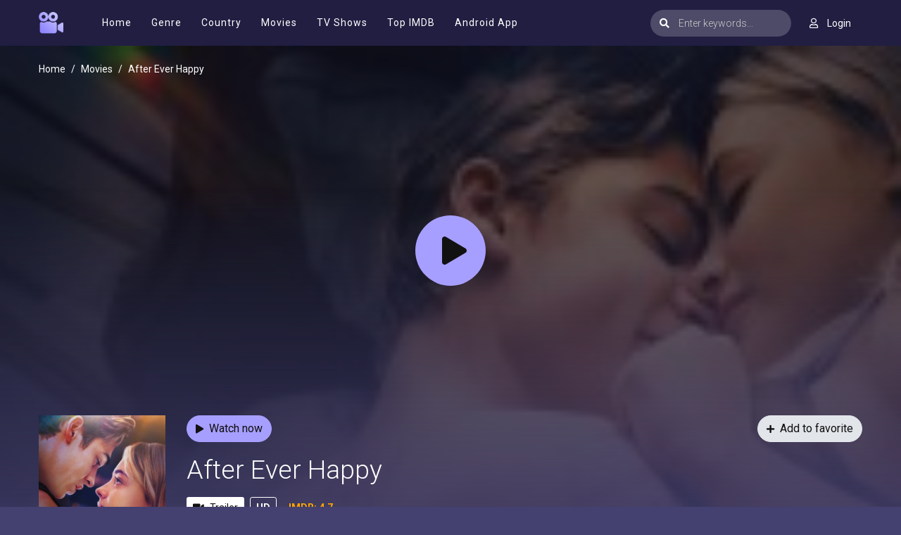

--- FILE ---
content_type: text/html; charset=utf-8
request_url: https://www.google.com/recaptcha/api2/anchor?ar=1&k=6Lcg5_EdAAAAAEa2ScxgljRpLkIt8yixSBJWdRPE&co=aHR0cHM6Ly9tb3ZpZXNqb3kucGx1czo0NDM.&hl=en&v=PoyoqOPhxBO7pBk68S4YbpHZ&size=invisible&anchor-ms=20000&execute-ms=30000&cb=pgrdyfwr84gy
body_size: 49794
content:
<!DOCTYPE HTML><html dir="ltr" lang="en"><head><meta http-equiv="Content-Type" content="text/html; charset=UTF-8">
<meta http-equiv="X-UA-Compatible" content="IE=edge">
<title>reCAPTCHA</title>
<style type="text/css">
/* cyrillic-ext */
@font-face {
  font-family: 'Roboto';
  font-style: normal;
  font-weight: 400;
  font-stretch: 100%;
  src: url(//fonts.gstatic.com/s/roboto/v48/KFO7CnqEu92Fr1ME7kSn66aGLdTylUAMa3GUBHMdazTgWw.woff2) format('woff2');
  unicode-range: U+0460-052F, U+1C80-1C8A, U+20B4, U+2DE0-2DFF, U+A640-A69F, U+FE2E-FE2F;
}
/* cyrillic */
@font-face {
  font-family: 'Roboto';
  font-style: normal;
  font-weight: 400;
  font-stretch: 100%;
  src: url(//fonts.gstatic.com/s/roboto/v48/KFO7CnqEu92Fr1ME7kSn66aGLdTylUAMa3iUBHMdazTgWw.woff2) format('woff2');
  unicode-range: U+0301, U+0400-045F, U+0490-0491, U+04B0-04B1, U+2116;
}
/* greek-ext */
@font-face {
  font-family: 'Roboto';
  font-style: normal;
  font-weight: 400;
  font-stretch: 100%;
  src: url(//fonts.gstatic.com/s/roboto/v48/KFO7CnqEu92Fr1ME7kSn66aGLdTylUAMa3CUBHMdazTgWw.woff2) format('woff2');
  unicode-range: U+1F00-1FFF;
}
/* greek */
@font-face {
  font-family: 'Roboto';
  font-style: normal;
  font-weight: 400;
  font-stretch: 100%;
  src: url(//fonts.gstatic.com/s/roboto/v48/KFO7CnqEu92Fr1ME7kSn66aGLdTylUAMa3-UBHMdazTgWw.woff2) format('woff2');
  unicode-range: U+0370-0377, U+037A-037F, U+0384-038A, U+038C, U+038E-03A1, U+03A3-03FF;
}
/* math */
@font-face {
  font-family: 'Roboto';
  font-style: normal;
  font-weight: 400;
  font-stretch: 100%;
  src: url(//fonts.gstatic.com/s/roboto/v48/KFO7CnqEu92Fr1ME7kSn66aGLdTylUAMawCUBHMdazTgWw.woff2) format('woff2');
  unicode-range: U+0302-0303, U+0305, U+0307-0308, U+0310, U+0312, U+0315, U+031A, U+0326-0327, U+032C, U+032F-0330, U+0332-0333, U+0338, U+033A, U+0346, U+034D, U+0391-03A1, U+03A3-03A9, U+03B1-03C9, U+03D1, U+03D5-03D6, U+03F0-03F1, U+03F4-03F5, U+2016-2017, U+2034-2038, U+203C, U+2040, U+2043, U+2047, U+2050, U+2057, U+205F, U+2070-2071, U+2074-208E, U+2090-209C, U+20D0-20DC, U+20E1, U+20E5-20EF, U+2100-2112, U+2114-2115, U+2117-2121, U+2123-214F, U+2190, U+2192, U+2194-21AE, U+21B0-21E5, U+21F1-21F2, U+21F4-2211, U+2213-2214, U+2216-22FF, U+2308-230B, U+2310, U+2319, U+231C-2321, U+2336-237A, U+237C, U+2395, U+239B-23B7, U+23D0, U+23DC-23E1, U+2474-2475, U+25AF, U+25B3, U+25B7, U+25BD, U+25C1, U+25CA, U+25CC, U+25FB, U+266D-266F, U+27C0-27FF, U+2900-2AFF, U+2B0E-2B11, U+2B30-2B4C, U+2BFE, U+3030, U+FF5B, U+FF5D, U+1D400-1D7FF, U+1EE00-1EEFF;
}
/* symbols */
@font-face {
  font-family: 'Roboto';
  font-style: normal;
  font-weight: 400;
  font-stretch: 100%;
  src: url(//fonts.gstatic.com/s/roboto/v48/KFO7CnqEu92Fr1ME7kSn66aGLdTylUAMaxKUBHMdazTgWw.woff2) format('woff2');
  unicode-range: U+0001-000C, U+000E-001F, U+007F-009F, U+20DD-20E0, U+20E2-20E4, U+2150-218F, U+2190, U+2192, U+2194-2199, U+21AF, U+21E6-21F0, U+21F3, U+2218-2219, U+2299, U+22C4-22C6, U+2300-243F, U+2440-244A, U+2460-24FF, U+25A0-27BF, U+2800-28FF, U+2921-2922, U+2981, U+29BF, U+29EB, U+2B00-2BFF, U+4DC0-4DFF, U+FFF9-FFFB, U+10140-1018E, U+10190-1019C, U+101A0, U+101D0-101FD, U+102E0-102FB, U+10E60-10E7E, U+1D2C0-1D2D3, U+1D2E0-1D37F, U+1F000-1F0FF, U+1F100-1F1AD, U+1F1E6-1F1FF, U+1F30D-1F30F, U+1F315, U+1F31C, U+1F31E, U+1F320-1F32C, U+1F336, U+1F378, U+1F37D, U+1F382, U+1F393-1F39F, U+1F3A7-1F3A8, U+1F3AC-1F3AF, U+1F3C2, U+1F3C4-1F3C6, U+1F3CA-1F3CE, U+1F3D4-1F3E0, U+1F3ED, U+1F3F1-1F3F3, U+1F3F5-1F3F7, U+1F408, U+1F415, U+1F41F, U+1F426, U+1F43F, U+1F441-1F442, U+1F444, U+1F446-1F449, U+1F44C-1F44E, U+1F453, U+1F46A, U+1F47D, U+1F4A3, U+1F4B0, U+1F4B3, U+1F4B9, U+1F4BB, U+1F4BF, U+1F4C8-1F4CB, U+1F4D6, U+1F4DA, U+1F4DF, U+1F4E3-1F4E6, U+1F4EA-1F4ED, U+1F4F7, U+1F4F9-1F4FB, U+1F4FD-1F4FE, U+1F503, U+1F507-1F50B, U+1F50D, U+1F512-1F513, U+1F53E-1F54A, U+1F54F-1F5FA, U+1F610, U+1F650-1F67F, U+1F687, U+1F68D, U+1F691, U+1F694, U+1F698, U+1F6AD, U+1F6B2, U+1F6B9-1F6BA, U+1F6BC, U+1F6C6-1F6CF, U+1F6D3-1F6D7, U+1F6E0-1F6EA, U+1F6F0-1F6F3, U+1F6F7-1F6FC, U+1F700-1F7FF, U+1F800-1F80B, U+1F810-1F847, U+1F850-1F859, U+1F860-1F887, U+1F890-1F8AD, U+1F8B0-1F8BB, U+1F8C0-1F8C1, U+1F900-1F90B, U+1F93B, U+1F946, U+1F984, U+1F996, U+1F9E9, U+1FA00-1FA6F, U+1FA70-1FA7C, U+1FA80-1FA89, U+1FA8F-1FAC6, U+1FACE-1FADC, U+1FADF-1FAE9, U+1FAF0-1FAF8, U+1FB00-1FBFF;
}
/* vietnamese */
@font-face {
  font-family: 'Roboto';
  font-style: normal;
  font-weight: 400;
  font-stretch: 100%;
  src: url(//fonts.gstatic.com/s/roboto/v48/KFO7CnqEu92Fr1ME7kSn66aGLdTylUAMa3OUBHMdazTgWw.woff2) format('woff2');
  unicode-range: U+0102-0103, U+0110-0111, U+0128-0129, U+0168-0169, U+01A0-01A1, U+01AF-01B0, U+0300-0301, U+0303-0304, U+0308-0309, U+0323, U+0329, U+1EA0-1EF9, U+20AB;
}
/* latin-ext */
@font-face {
  font-family: 'Roboto';
  font-style: normal;
  font-weight: 400;
  font-stretch: 100%;
  src: url(//fonts.gstatic.com/s/roboto/v48/KFO7CnqEu92Fr1ME7kSn66aGLdTylUAMa3KUBHMdazTgWw.woff2) format('woff2');
  unicode-range: U+0100-02BA, U+02BD-02C5, U+02C7-02CC, U+02CE-02D7, U+02DD-02FF, U+0304, U+0308, U+0329, U+1D00-1DBF, U+1E00-1E9F, U+1EF2-1EFF, U+2020, U+20A0-20AB, U+20AD-20C0, U+2113, U+2C60-2C7F, U+A720-A7FF;
}
/* latin */
@font-face {
  font-family: 'Roboto';
  font-style: normal;
  font-weight: 400;
  font-stretch: 100%;
  src: url(//fonts.gstatic.com/s/roboto/v48/KFO7CnqEu92Fr1ME7kSn66aGLdTylUAMa3yUBHMdazQ.woff2) format('woff2');
  unicode-range: U+0000-00FF, U+0131, U+0152-0153, U+02BB-02BC, U+02C6, U+02DA, U+02DC, U+0304, U+0308, U+0329, U+2000-206F, U+20AC, U+2122, U+2191, U+2193, U+2212, U+2215, U+FEFF, U+FFFD;
}
/* cyrillic-ext */
@font-face {
  font-family: 'Roboto';
  font-style: normal;
  font-weight: 500;
  font-stretch: 100%;
  src: url(//fonts.gstatic.com/s/roboto/v48/KFO7CnqEu92Fr1ME7kSn66aGLdTylUAMa3GUBHMdazTgWw.woff2) format('woff2');
  unicode-range: U+0460-052F, U+1C80-1C8A, U+20B4, U+2DE0-2DFF, U+A640-A69F, U+FE2E-FE2F;
}
/* cyrillic */
@font-face {
  font-family: 'Roboto';
  font-style: normal;
  font-weight: 500;
  font-stretch: 100%;
  src: url(//fonts.gstatic.com/s/roboto/v48/KFO7CnqEu92Fr1ME7kSn66aGLdTylUAMa3iUBHMdazTgWw.woff2) format('woff2');
  unicode-range: U+0301, U+0400-045F, U+0490-0491, U+04B0-04B1, U+2116;
}
/* greek-ext */
@font-face {
  font-family: 'Roboto';
  font-style: normal;
  font-weight: 500;
  font-stretch: 100%;
  src: url(//fonts.gstatic.com/s/roboto/v48/KFO7CnqEu92Fr1ME7kSn66aGLdTylUAMa3CUBHMdazTgWw.woff2) format('woff2');
  unicode-range: U+1F00-1FFF;
}
/* greek */
@font-face {
  font-family: 'Roboto';
  font-style: normal;
  font-weight: 500;
  font-stretch: 100%;
  src: url(//fonts.gstatic.com/s/roboto/v48/KFO7CnqEu92Fr1ME7kSn66aGLdTylUAMa3-UBHMdazTgWw.woff2) format('woff2');
  unicode-range: U+0370-0377, U+037A-037F, U+0384-038A, U+038C, U+038E-03A1, U+03A3-03FF;
}
/* math */
@font-face {
  font-family: 'Roboto';
  font-style: normal;
  font-weight: 500;
  font-stretch: 100%;
  src: url(//fonts.gstatic.com/s/roboto/v48/KFO7CnqEu92Fr1ME7kSn66aGLdTylUAMawCUBHMdazTgWw.woff2) format('woff2');
  unicode-range: U+0302-0303, U+0305, U+0307-0308, U+0310, U+0312, U+0315, U+031A, U+0326-0327, U+032C, U+032F-0330, U+0332-0333, U+0338, U+033A, U+0346, U+034D, U+0391-03A1, U+03A3-03A9, U+03B1-03C9, U+03D1, U+03D5-03D6, U+03F0-03F1, U+03F4-03F5, U+2016-2017, U+2034-2038, U+203C, U+2040, U+2043, U+2047, U+2050, U+2057, U+205F, U+2070-2071, U+2074-208E, U+2090-209C, U+20D0-20DC, U+20E1, U+20E5-20EF, U+2100-2112, U+2114-2115, U+2117-2121, U+2123-214F, U+2190, U+2192, U+2194-21AE, U+21B0-21E5, U+21F1-21F2, U+21F4-2211, U+2213-2214, U+2216-22FF, U+2308-230B, U+2310, U+2319, U+231C-2321, U+2336-237A, U+237C, U+2395, U+239B-23B7, U+23D0, U+23DC-23E1, U+2474-2475, U+25AF, U+25B3, U+25B7, U+25BD, U+25C1, U+25CA, U+25CC, U+25FB, U+266D-266F, U+27C0-27FF, U+2900-2AFF, U+2B0E-2B11, U+2B30-2B4C, U+2BFE, U+3030, U+FF5B, U+FF5D, U+1D400-1D7FF, U+1EE00-1EEFF;
}
/* symbols */
@font-face {
  font-family: 'Roboto';
  font-style: normal;
  font-weight: 500;
  font-stretch: 100%;
  src: url(//fonts.gstatic.com/s/roboto/v48/KFO7CnqEu92Fr1ME7kSn66aGLdTylUAMaxKUBHMdazTgWw.woff2) format('woff2');
  unicode-range: U+0001-000C, U+000E-001F, U+007F-009F, U+20DD-20E0, U+20E2-20E4, U+2150-218F, U+2190, U+2192, U+2194-2199, U+21AF, U+21E6-21F0, U+21F3, U+2218-2219, U+2299, U+22C4-22C6, U+2300-243F, U+2440-244A, U+2460-24FF, U+25A0-27BF, U+2800-28FF, U+2921-2922, U+2981, U+29BF, U+29EB, U+2B00-2BFF, U+4DC0-4DFF, U+FFF9-FFFB, U+10140-1018E, U+10190-1019C, U+101A0, U+101D0-101FD, U+102E0-102FB, U+10E60-10E7E, U+1D2C0-1D2D3, U+1D2E0-1D37F, U+1F000-1F0FF, U+1F100-1F1AD, U+1F1E6-1F1FF, U+1F30D-1F30F, U+1F315, U+1F31C, U+1F31E, U+1F320-1F32C, U+1F336, U+1F378, U+1F37D, U+1F382, U+1F393-1F39F, U+1F3A7-1F3A8, U+1F3AC-1F3AF, U+1F3C2, U+1F3C4-1F3C6, U+1F3CA-1F3CE, U+1F3D4-1F3E0, U+1F3ED, U+1F3F1-1F3F3, U+1F3F5-1F3F7, U+1F408, U+1F415, U+1F41F, U+1F426, U+1F43F, U+1F441-1F442, U+1F444, U+1F446-1F449, U+1F44C-1F44E, U+1F453, U+1F46A, U+1F47D, U+1F4A3, U+1F4B0, U+1F4B3, U+1F4B9, U+1F4BB, U+1F4BF, U+1F4C8-1F4CB, U+1F4D6, U+1F4DA, U+1F4DF, U+1F4E3-1F4E6, U+1F4EA-1F4ED, U+1F4F7, U+1F4F9-1F4FB, U+1F4FD-1F4FE, U+1F503, U+1F507-1F50B, U+1F50D, U+1F512-1F513, U+1F53E-1F54A, U+1F54F-1F5FA, U+1F610, U+1F650-1F67F, U+1F687, U+1F68D, U+1F691, U+1F694, U+1F698, U+1F6AD, U+1F6B2, U+1F6B9-1F6BA, U+1F6BC, U+1F6C6-1F6CF, U+1F6D3-1F6D7, U+1F6E0-1F6EA, U+1F6F0-1F6F3, U+1F6F7-1F6FC, U+1F700-1F7FF, U+1F800-1F80B, U+1F810-1F847, U+1F850-1F859, U+1F860-1F887, U+1F890-1F8AD, U+1F8B0-1F8BB, U+1F8C0-1F8C1, U+1F900-1F90B, U+1F93B, U+1F946, U+1F984, U+1F996, U+1F9E9, U+1FA00-1FA6F, U+1FA70-1FA7C, U+1FA80-1FA89, U+1FA8F-1FAC6, U+1FACE-1FADC, U+1FADF-1FAE9, U+1FAF0-1FAF8, U+1FB00-1FBFF;
}
/* vietnamese */
@font-face {
  font-family: 'Roboto';
  font-style: normal;
  font-weight: 500;
  font-stretch: 100%;
  src: url(//fonts.gstatic.com/s/roboto/v48/KFO7CnqEu92Fr1ME7kSn66aGLdTylUAMa3OUBHMdazTgWw.woff2) format('woff2');
  unicode-range: U+0102-0103, U+0110-0111, U+0128-0129, U+0168-0169, U+01A0-01A1, U+01AF-01B0, U+0300-0301, U+0303-0304, U+0308-0309, U+0323, U+0329, U+1EA0-1EF9, U+20AB;
}
/* latin-ext */
@font-face {
  font-family: 'Roboto';
  font-style: normal;
  font-weight: 500;
  font-stretch: 100%;
  src: url(//fonts.gstatic.com/s/roboto/v48/KFO7CnqEu92Fr1ME7kSn66aGLdTylUAMa3KUBHMdazTgWw.woff2) format('woff2');
  unicode-range: U+0100-02BA, U+02BD-02C5, U+02C7-02CC, U+02CE-02D7, U+02DD-02FF, U+0304, U+0308, U+0329, U+1D00-1DBF, U+1E00-1E9F, U+1EF2-1EFF, U+2020, U+20A0-20AB, U+20AD-20C0, U+2113, U+2C60-2C7F, U+A720-A7FF;
}
/* latin */
@font-face {
  font-family: 'Roboto';
  font-style: normal;
  font-weight: 500;
  font-stretch: 100%;
  src: url(//fonts.gstatic.com/s/roboto/v48/KFO7CnqEu92Fr1ME7kSn66aGLdTylUAMa3yUBHMdazQ.woff2) format('woff2');
  unicode-range: U+0000-00FF, U+0131, U+0152-0153, U+02BB-02BC, U+02C6, U+02DA, U+02DC, U+0304, U+0308, U+0329, U+2000-206F, U+20AC, U+2122, U+2191, U+2193, U+2212, U+2215, U+FEFF, U+FFFD;
}
/* cyrillic-ext */
@font-face {
  font-family: 'Roboto';
  font-style: normal;
  font-weight: 900;
  font-stretch: 100%;
  src: url(//fonts.gstatic.com/s/roboto/v48/KFO7CnqEu92Fr1ME7kSn66aGLdTylUAMa3GUBHMdazTgWw.woff2) format('woff2');
  unicode-range: U+0460-052F, U+1C80-1C8A, U+20B4, U+2DE0-2DFF, U+A640-A69F, U+FE2E-FE2F;
}
/* cyrillic */
@font-face {
  font-family: 'Roboto';
  font-style: normal;
  font-weight: 900;
  font-stretch: 100%;
  src: url(//fonts.gstatic.com/s/roboto/v48/KFO7CnqEu92Fr1ME7kSn66aGLdTylUAMa3iUBHMdazTgWw.woff2) format('woff2');
  unicode-range: U+0301, U+0400-045F, U+0490-0491, U+04B0-04B1, U+2116;
}
/* greek-ext */
@font-face {
  font-family: 'Roboto';
  font-style: normal;
  font-weight: 900;
  font-stretch: 100%;
  src: url(//fonts.gstatic.com/s/roboto/v48/KFO7CnqEu92Fr1ME7kSn66aGLdTylUAMa3CUBHMdazTgWw.woff2) format('woff2');
  unicode-range: U+1F00-1FFF;
}
/* greek */
@font-face {
  font-family: 'Roboto';
  font-style: normal;
  font-weight: 900;
  font-stretch: 100%;
  src: url(//fonts.gstatic.com/s/roboto/v48/KFO7CnqEu92Fr1ME7kSn66aGLdTylUAMa3-UBHMdazTgWw.woff2) format('woff2');
  unicode-range: U+0370-0377, U+037A-037F, U+0384-038A, U+038C, U+038E-03A1, U+03A3-03FF;
}
/* math */
@font-face {
  font-family: 'Roboto';
  font-style: normal;
  font-weight: 900;
  font-stretch: 100%;
  src: url(//fonts.gstatic.com/s/roboto/v48/KFO7CnqEu92Fr1ME7kSn66aGLdTylUAMawCUBHMdazTgWw.woff2) format('woff2');
  unicode-range: U+0302-0303, U+0305, U+0307-0308, U+0310, U+0312, U+0315, U+031A, U+0326-0327, U+032C, U+032F-0330, U+0332-0333, U+0338, U+033A, U+0346, U+034D, U+0391-03A1, U+03A3-03A9, U+03B1-03C9, U+03D1, U+03D5-03D6, U+03F0-03F1, U+03F4-03F5, U+2016-2017, U+2034-2038, U+203C, U+2040, U+2043, U+2047, U+2050, U+2057, U+205F, U+2070-2071, U+2074-208E, U+2090-209C, U+20D0-20DC, U+20E1, U+20E5-20EF, U+2100-2112, U+2114-2115, U+2117-2121, U+2123-214F, U+2190, U+2192, U+2194-21AE, U+21B0-21E5, U+21F1-21F2, U+21F4-2211, U+2213-2214, U+2216-22FF, U+2308-230B, U+2310, U+2319, U+231C-2321, U+2336-237A, U+237C, U+2395, U+239B-23B7, U+23D0, U+23DC-23E1, U+2474-2475, U+25AF, U+25B3, U+25B7, U+25BD, U+25C1, U+25CA, U+25CC, U+25FB, U+266D-266F, U+27C0-27FF, U+2900-2AFF, U+2B0E-2B11, U+2B30-2B4C, U+2BFE, U+3030, U+FF5B, U+FF5D, U+1D400-1D7FF, U+1EE00-1EEFF;
}
/* symbols */
@font-face {
  font-family: 'Roboto';
  font-style: normal;
  font-weight: 900;
  font-stretch: 100%;
  src: url(//fonts.gstatic.com/s/roboto/v48/KFO7CnqEu92Fr1ME7kSn66aGLdTylUAMaxKUBHMdazTgWw.woff2) format('woff2');
  unicode-range: U+0001-000C, U+000E-001F, U+007F-009F, U+20DD-20E0, U+20E2-20E4, U+2150-218F, U+2190, U+2192, U+2194-2199, U+21AF, U+21E6-21F0, U+21F3, U+2218-2219, U+2299, U+22C4-22C6, U+2300-243F, U+2440-244A, U+2460-24FF, U+25A0-27BF, U+2800-28FF, U+2921-2922, U+2981, U+29BF, U+29EB, U+2B00-2BFF, U+4DC0-4DFF, U+FFF9-FFFB, U+10140-1018E, U+10190-1019C, U+101A0, U+101D0-101FD, U+102E0-102FB, U+10E60-10E7E, U+1D2C0-1D2D3, U+1D2E0-1D37F, U+1F000-1F0FF, U+1F100-1F1AD, U+1F1E6-1F1FF, U+1F30D-1F30F, U+1F315, U+1F31C, U+1F31E, U+1F320-1F32C, U+1F336, U+1F378, U+1F37D, U+1F382, U+1F393-1F39F, U+1F3A7-1F3A8, U+1F3AC-1F3AF, U+1F3C2, U+1F3C4-1F3C6, U+1F3CA-1F3CE, U+1F3D4-1F3E0, U+1F3ED, U+1F3F1-1F3F3, U+1F3F5-1F3F7, U+1F408, U+1F415, U+1F41F, U+1F426, U+1F43F, U+1F441-1F442, U+1F444, U+1F446-1F449, U+1F44C-1F44E, U+1F453, U+1F46A, U+1F47D, U+1F4A3, U+1F4B0, U+1F4B3, U+1F4B9, U+1F4BB, U+1F4BF, U+1F4C8-1F4CB, U+1F4D6, U+1F4DA, U+1F4DF, U+1F4E3-1F4E6, U+1F4EA-1F4ED, U+1F4F7, U+1F4F9-1F4FB, U+1F4FD-1F4FE, U+1F503, U+1F507-1F50B, U+1F50D, U+1F512-1F513, U+1F53E-1F54A, U+1F54F-1F5FA, U+1F610, U+1F650-1F67F, U+1F687, U+1F68D, U+1F691, U+1F694, U+1F698, U+1F6AD, U+1F6B2, U+1F6B9-1F6BA, U+1F6BC, U+1F6C6-1F6CF, U+1F6D3-1F6D7, U+1F6E0-1F6EA, U+1F6F0-1F6F3, U+1F6F7-1F6FC, U+1F700-1F7FF, U+1F800-1F80B, U+1F810-1F847, U+1F850-1F859, U+1F860-1F887, U+1F890-1F8AD, U+1F8B0-1F8BB, U+1F8C0-1F8C1, U+1F900-1F90B, U+1F93B, U+1F946, U+1F984, U+1F996, U+1F9E9, U+1FA00-1FA6F, U+1FA70-1FA7C, U+1FA80-1FA89, U+1FA8F-1FAC6, U+1FACE-1FADC, U+1FADF-1FAE9, U+1FAF0-1FAF8, U+1FB00-1FBFF;
}
/* vietnamese */
@font-face {
  font-family: 'Roboto';
  font-style: normal;
  font-weight: 900;
  font-stretch: 100%;
  src: url(//fonts.gstatic.com/s/roboto/v48/KFO7CnqEu92Fr1ME7kSn66aGLdTylUAMa3OUBHMdazTgWw.woff2) format('woff2');
  unicode-range: U+0102-0103, U+0110-0111, U+0128-0129, U+0168-0169, U+01A0-01A1, U+01AF-01B0, U+0300-0301, U+0303-0304, U+0308-0309, U+0323, U+0329, U+1EA0-1EF9, U+20AB;
}
/* latin-ext */
@font-face {
  font-family: 'Roboto';
  font-style: normal;
  font-weight: 900;
  font-stretch: 100%;
  src: url(//fonts.gstatic.com/s/roboto/v48/KFO7CnqEu92Fr1ME7kSn66aGLdTylUAMa3KUBHMdazTgWw.woff2) format('woff2');
  unicode-range: U+0100-02BA, U+02BD-02C5, U+02C7-02CC, U+02CE-02D7, U+02DD-02FF, U+0304, U+0308, U+0329, U+1D00-1DBF, U+1E00-1E9F, U+1EF2-1EFF, U+2020, U+20A0-20AB, U+20AD-20C0, U+2113, U+2C60-2C7F, U+A720-A7FF;
}
/* latin */
@font-face {
  font-family: 'Roboto';
  font-style: normal;
  font-weight: 900;
  font-stretch: 100%;
  src: url(//fonts.gstatic.com/s/roboto/v48/KFO7CnqEu92Fr1ME7kSn66aGLdTylUAMa3yUBHMdazQ.woff2) format('woff2');
  unicode-range: U+0000-00FF, U+0131, U+0152-0153, U+02BB-02BC, U+02C6, U+02DA, U+02DC, U+0304, U+0308, U+0329, U+2000-206F, U+20AC, U+2122, U+2191, U+2193, U+2212, U+2215, U+FEFF, U+FFFD;
}

</style>
<link rel="stylesheet" type="text/css" href="https://www.gstatic.com/recaptcha/releases/PoyoqOPhxBO7pBk68S4YbpHZ/styles__ltr.css">
<script nonce="E8t3jgablAY7IYlLQ76kCg" type="text/javascript">window['__recaptcha_api'] = 'https://www.google.com/recaptcha/api2/';</script>
<script type="text/javascript" src="https://www.gstatic.com/recaptcha/releases/PoyoqOPhxBO7pBk68S4YbpHZ/recaptcha__en.js" nonce="E8t3jgablAY7IYlLQ76kCg">
      
    </script></head>
<body><div id="rc-anchor-alert" class="rc-anchor-alert"></div>
<input type="hidden" id="recaptcha-token" value="[base64]">
<script type="text/javascript" nonce="E8t3jgablAY7IYlLQ76kCg">
      recaptcha.anchor.Main.init("[\x22ainput\x22,[\x22bgdata\x22,\x22\x22,\[base64]/[base64]/[base64]/[base64]/[base64]/UltsKytdPUU6KEU8MjA0OD9SW2wrK109RT4+NnwxOTI6KChFJjY0NTEyKT09NTUyOTYmJk0rMTxjLmxlbmd0aCYmKGMuY2hhckNvZGVBdChNKzEpJjY0NTEyKT09NTYzMjA/[base64]/[base64]/[base64]/[base64]/[base64]/[base64]/[base64]\x22,\[base64]\\u003d\\u003d\x22,\x22TcOww7XCicO7FsOdwrnCkl82G8OcN1TChHkYw6bDqzXCn3k9dMOMw4UCw4zCsFNtBCXDlsKmw4IhEMKSw4HDr8OdWMObwroYcRrCs1bDiTh8w5TComdaQcKNIVTDqQ9nw5BlesKHF8K0OcKDWFoMwo0mwpN/[base64]/CqsK3C8KMwp3Dj8O1w4YYw5TDvMO2wqp3DCoxwojDnMOnTUnDj8O8TcOLwq80UMOXU1NZUCbDm8K7csKkwqfCkMOnYG/CgQTDhWnCpxpIX8OALcO7wozDj8ORwr9ewqpnXHhuE8Ouwo0RLcObSwPCocKUbkLDmQ0HVFxeNVzCj8KkwpQvKwzCicKCQ1TDjg/[base64]/DUvCocKvw4s4w5xew6Y0IMKkw7ltw4N/LCnDux7ClcKvw6Utw7gSw53Cj8KBD8KbXzXDgsOCFsONM3rCmsKCJBDDtm9efRPDmBHDu1kjUcOFGcKLwrPDssK0Q8K0wro7w406UmEtwoshw5DCmsOrYsKLw6kowrY9B8KnwqXCjcOXwrcSHcKqw55mwp3CsWjCtsO5w4vCscK/w4hAJMKcV8KbwqjDrBXCvMKwwrEwOBsQfW/[base64]/[base64]/wp9UNcKGwonCoMOmwoLCvmHDsgnDmsOzZMKXZVBEwq0/EXZyPMOWw4s9K8OUw6HCrcOOG3EadsKTwprClkpfwqvCvR/CghoSw65IPh0cw7vCpHVLdkjCojI2w6/CiCHCgk0Sw4ReIsOhwpbDjjfDtcK8w7IUwrzDt0Bjwp9KWMOPXsKFWcKzR0XDujNqWHsQJ8O0OiMPw7PCu2/DuMOlw7/CpMOEWUsbw6Nww5dvZlAgw4XDuxvCgcKDCVbCnh3CqGDDgcODTQYKPU4xwrXCh8O7GMKzwrTCkcKBPsK1XsOUfjfCicOhFXfCmsOMGylhw6kpTzQtwowGwrcfFMOHwqEmw77CvMOswrAQPHTCgnhDDGrDk3vDv8KHw6fCgMO/EMOPw6nDiUZxwoFvXcKEwpRrUyXDpcKFdsK6w6oEwosLBmsHJcKlw4zDqsOXNcOkLMOKwp/CkzA1wrHCt8KEKMOOMFLDkTApw7LDnsOiwo/DhsKgw6RqUsO4w4xHLcK/FwAhwoLDtA0MYVZkEjvDn1bDniN2chPDrMO/[base64]/AMKqbcO/TBfDoMOwwqU/GsKgGylww48zw73DjMO8MxXDuQ3DncKHE04ew57CpMKlw63CvcOLwpfCkiIewp/Ciz/[base64]/L8OIwpdQwpTClsOTWBcWNcOEcj9dw6h9w5Z3di9YfMO/[base64]/cBUVMhxxw6tCwpfCiMOPw6PDmhTDucOsGcO+wrPCvzDDkHzDgi9AScOxeHHDnsKSbcKYw5R/wr7DmCLDkcKGwow6w4JJwojCukpwZcKyTXMJwrh6w4IYw6PCnFMsPcK/[base64]/cMKGwpHCpsKmwo7ClcKBOsKiwpnDqMOtw4Row6IEVQw+bF81WsOMBCbDvMO8d8Kmw4cmLgxtwpZfC8OiH8KQZ8O3woQewqxZI8OGwr1PF8KZw7AEw5NKR8KqU8O/[base64]/Co33DisOCK8OIDcO7wpDCn8KEcnsawo0JQl0vGsKvw7nCoAnDm8K2wqskccKJUx4lw7jDhFnDqBfCkHnCq8ORwpR2WcOKwpvCt8O0Y8KwwqB/w4TCmULDmsOGWcKYwpQwwptqWWErwpvClMOmRBNjwrBYwpbDulxDwqx6CT43w7sWw5jDi8O/NkMvZwHDtMOFw6NPd8KEwrHDl8O2McKWfMOMKsK2HTTChMOrwofDmMO2CjUJb0rCv3Z+wq7Dog3CtcO/HcOOCcK/[base64]/Ck1fDscO6NSEIU8KQchJYByM4SkLCrh4IwqrCi3VTGcK0DcKNwp3ColLCp3c3wooxEcOUCihVwqN+HUDDscKqw4A1wrlXYULDg3MQacKaw4N9XMOgOlXCq8KhwoDDqi/Cg8ODwppLw7ZuXsK6dMKTw5LCqsKWZQXCm8Ozw4HCksOXDybCs0/DuipfwrVhwq7Cm8KjN0vDjBDCtMOrLgjCiMO4wqJiBMO8w70Kw4cjOBoyVMKTd13CvMO4w4Bxw5fCqMKrw68JHyPCgGjClS1aw6oUwoUYEiQrw4xReBXCgQ0Xw73CmMKdTyUIwo97wpYqwrHDmiXCrivCpcOGw5/DmMKHbyVBcsKXwpXDrTfDtwAXJ8OOP8ONw5YsJMOLwoHCm8Kkwr3Cq8KySDEGNwLDhUXDrsKMwqPCi1UZw4PCjcOZB17CqMKuc8KsFcOSwr/DlwHCugl/[base64]/CvsOiBMO0wrw1KSDCsShIN8OAIkHCulUNwqXCpUMiw5BbHcK3akXCiCTDpsOrTnXCpnIDw51ae8KTJcKfclwFZnLCuTLCmMK9fCfCj2HDoztAN8Kpwo8+wpbCusONVXNgCXA7BcO5w4zDmMKTwp3Dtnoyw7tJQWvCj8OqIVnDm8Krwo8RKMOSwpjCpzIMW8KjN3/[base64]/CsmHDigIkNMKPw6/CgsKGwr3DvB06wp7DtcOaX8Oqw7AqPB7Dh8K7QgREw5bDii7CojR5wqA4HGh1F1fDiG7DnsO+FQrDlcKnwoAPfMOjwq/Dm8Ohw7/CtsK+wrbCuG/Cl1nCp8OXclHCrcOzUR/DnMO2wqHCsD/DusKBBCvCgsKUfcOFwpXCjwrDuxlYw7BeCGHCgcODHMKuaMOBZsO/UMKjwp4uXQbCuifDhsKLNcOMw6rDiSrCv3Fkw4PCncOPwoTCj8KcJibCo8OTw6QeLjTCh8O0CEppRl/DlsKMUQlJNcKPAMKGMMKzwr3CtcKWNMOrJMKNwr80Sw3CvcO3wprDlsOawooyw4LCtwlGesOBZDLDm8OfVRMIwrNFwqoLCMKzw557w41ew5zDm0rDhcK8UcKqwrxWwqFQw4DCoyJyw7XDr0fDh8Oaw4V3SBBxwqXDtE5dwqcqOMOmw7vCvkhtw4DCmcK/HcKqIgrCuzPCsSVGw5t0wqwBVsOrUmMqwqTCn8OBw4LDpsOEwp7ChMOJcMKCO8KIwrDChMOCwrLDqcOBdcOCwoc4w5xjJcOXw5zClcOew7/DjcKqw57Cqiltwp3CtHt9EynCpCnCuQIXwpfCjMO5WcKMwpbDiMKJw6QmXknDkjjChsKwworChTtKwqcNWcKywqXCuMKOwprCl8KGIsOTNcKbw5/Dl8Osw4TChRvDtEoVw7nCoiLCsnhuw5/CmzBQwpPDhUdzw4DCq2fDv1fDj8KcJ8OMP8KVUMKaw5AdwrHDjWjCksOyw4cJw4w3LQkFw6sFNHZVw4IYwosMw5g3w5jCkcOHSsOdwoTDuMKKNsOeCXdYEsKOI0XDj0bDqGfCjcKuJcO0D8OUwosfw6bCgBHCpcOswpnDvMOmQmpXwqx7wo/DvsK2w64kHmYhQMKBaVPDicOGfU7DlMKkUcKidULDmj0pEsKbw77CkhfCoMOLd0tBwrYAwoNDw6V5D0gaw7Vxw5nCl2hZBcOsecKbwpwYKUYgClfCgx0Uwq/[base64]/[base64]/CssOIw4BFwp7DgiRKw7/DtcOhBjQmw7/ChhLDuinCocORwpnCkWETw7lwwrvCuMOYI8OES8O5J3hBdH8qKcKJw48uw7BBOX4KacKXK1UhfizCpzUgTMOCd0l9DcKmM37ChHHChXUCw4hgwonCrMOgw7JcwonDrDhKFR17wpnCtsOww63ChkTDiCDDmcK/woJtw5/CtwBhwo3CpA7Dk8KlwobDklpdwpklw6BZw4PDnVjDhDLDklrCtsK0JQ3CtMK+woLDqUAUwpM3A8K6wpJWOcKXesOXw6/CvMOJNjHDhMK0w7dqw4hEw7TCjTJFU2XDmcO4w7XCvjUyU8OowoHCkcOGbWrDosK0wqBsdcKvwoQzAsOqw7UKZcOuTx3ClcOvPMO5U37DmUlew7kTe3HCt8K+wq/Dt8KrwqfDkcO2PRExwp3CjMKxwoEtF0rDpsOPPX3CmMOpY3bDtcOkw6kbZMOsT8KEwq4hRHnDksKYw4XDgwDCkMKxw7/[base64]/GsO+DMOPclZbOsKPdx1fJnvCv0ZVw4xZPENQAcOSw43Dq2zDuR7DtMK5AMOgSsOHwpXCm8Kbwr/CrwMuw7oJw4MvCCQUwpLDm8OoIXYLCcOIwqJ6TMO1wrzCoSjChsKZG8KUKMK7UMKVCMKtw5xJw6JZw6Q5w5svw6o7dGbDgy/DiVJhw7Yvw7I/PQfCtsKGwprCrMOeBmrDqy/DiMK1wqrCkgtTwrDDocKfL8K1bMKEwq/[base64]/Dq8OkbcOFw4PDmwfCqcKmwo0sHsKoHxnCgMO1BkhSEMOKw4rCox7Dn8OwFEZmwrfCuHDCucO4wrzDucO5VVXDj8OpwpTCsXDCtnIsw6rDvcKPwoM5w7QQwqLDvcKBwobDsQTDgcOMwoLCjGpdwos6w7Qzw4/CqcKYSMKCw4AyLcOSScK8ZBHCmcOPwocyw77Crx/CiRwEdCrCniMnwpTDoykbTHTChxDCt8KQZMKRwqdOPSrDmcKwB1QMw4bCmsOew7DCksKBeMOowr9CPUXCrMOLT3w9w4fCj0DCkcKfw7XDrGDCjU3CrMKwRmMzMcKLw4YECg7DgcKYwqhlNFDCqMO2TsKsGkQcScKubhYiC8K/RcKpJk4wRsK8w4LDgsK0OsKnMg4rwrzDuxQJw5bCpxDDhcK4w7A5D0HCjsKTWsOQMsOOesKaMytMw7M5w4rCtD/Du8OBEijDtMKdwpTDlsKcAMKMLBcVOsKYw7LDuCUxZXEQwqHDhMO1JsOsGFV7Q8OQwrDDg8Ksw7sdw5XDj8K7JyvCmmR3cyBnRsKUw4hwwoPDvAXDh8KGEcKCYcOqRGUlwoZJVxJDdkR/[base64]/CjXfDi3chw6soY0TCjsOZw7nDmcOvwptCX8O5dMOWeMO9U8KWwqMDw7Q7JMOuw4IawqHDsCYSOcKfecOnHcKIHxzCrcKXAR/CtMKJwofCrlTCgUUuXsKwwp/CmyIXYQNuwpXCtsOSwp15w6YSwqrCrTk4w4zDqMOxwqgRRVrDiMKtBk5zDiHDiMKcw4kww51cP8Kxf27Cqnc+a8KFw7LDgkh8YHIJw6zDiUl5wpM3wp3Cn2bDuWNOEcK7flPCqsKQwrEBQCDDsznCqztRwr/[base64]/wqojwp3ClcOwH3nDicKsSsKFa8Oiw7fDvcOWwpDCoznDl24TBxLDkjolMzrCv8O6w4xvwp3DncKdwoHCnBc6wq5OD1DDvDkgwpnDpmDDgEBmwp/DkVTDgEPCpsKQw6UJIcKGNsKXw7bDvsKWVUgPw5nDl8OcCBBSVMKJZR/[base64]/[base64]/CsinCqT3DumLDjMOQWhYMw7jCokHDqVw2NzTCkcOgDMOCwq/CqMKaE8OXw67Cu8Ouw5ZUUFY5S1IfSgZsw5rDksOUw6/DhGktQlcywqbCow52eMObUUdCRsObKUtuYC3ChMO4wrcBL3DCtmjDm3vCgcOTWcO2w44UYcKaw7LDvjzDlDHChX7CvMONBBg2wpU5w53CsmDCkWA2w51kAhEJasK8FcOsw6nCmcOkRFrDjMKUfsOdwoYTVMK3w7Q3w6HDtkQYHsKNJVJ6WsKvwoZpw5TCqB/CvWo3EUbDmcKcwo0kwo7CpnzCpcKgwr5Ow4JPIyDCghFpwpXCjMKmDMK2wr1SwpViVMOSJHg2wpvCjDPCp8OYw4AIR0MqJ2XCkVDCjwYBwpjDuhvCsMOqT2/ChsKJYV3CjsKHBGxKw6PDmsOjwq3DuMOZGVMeesKjw614D30kwpEYIsKxVcKww7l1eMKrdB47BcOKIsOJw4LCssOVw6sWRMKoOwnDl8OzCgjCjMKBw7jCt0nDvcKjN1J2ScO2w6jDgyg1w7vCisKdc8OJw4wBHsKzGjLCkMKCwpHCjR/[base64]/CvcOnXsO+w5PDlxbCiMKRwoPDjljDh1PCvn/[base64]/[base64]/DuxbDqGYfw4LCuMOFcg8gCMKjwrvClwUxw7wecsOWw7rCnsKtwqDCmmvCqiRqV0cCWcKxD8K8PsKTUsKAwp5tw6F5w5QLVcOnw7ZSYsOqKnR0d8Knwo89wqnCnVArUyQVwpJLwpbDty92wpHCosO/[base64]/[base64]/[base64]/CkVEBw51Rw4DCrh/DnStTB8OlHnLDk8KTKxLDnSwsOsOBwr3CkcKjUcKKY3FGw4Z2J8Ogw67Cq8Kgw6TCrcKkX1obwo/[base64]/CvwrCu8KOw4TCkcKGw4dePARPFcOlwr0gwpN+csOVBjBqeMKnHXDDvMKyMMOQw4fCrD7CqjkiXCFfwo3DkSEtcHjCisKWEgvDkcOdw5daIXvCumTDiMKjw65Fw6nDhcOKPBzDq8O+wqQ8b8KHwqjCtsK+DgADdF/Dh24Gw4sJBMKgAMOGwpgCwrwDw4rChsODLsKZw5hiw5XCisObwrJ9w53CnUzCqcOtVEwvwp/[base64]/DnMOjOnjComjDszduJcObwq7Dn3w7w5/[base64]/CtsO/[base64]/[base64]/CuWjDpkvCiyfDo8O8w5EPwrhQEGzDksOww5ESw6siCcKQw4HDo8KowpDCkipGwr/CpMKjZMOywqbDjMOWw5h7w5PCmcKxw6gEw7XDq8O5w7trw6XCt2wwwrXCqMKWw4xZw5YNw6kkacO1dzLCgHLDi8KLwoQGwoHDi8OISgfClMKtwq/CtGM6LMKjw7JXw6vCmMO9acOsKifCuXHDvgzDlzw9QMK7JgLDh8Kgw5Jew4cYM8K/woTCrWrDq8OHcxjCqCcTG8OmeMKeOnrCvB/CvCHCmFpvZ8Kmwr7DqyVvE3pVdR9jRGVDw6JGKD/DtlPDs8KZw5PCm18edm/DghkmK27CmMO9w44JZMKWS1AMwrpFXltnw5nDtsOiw6PCnS8hwq5XQh82wopmw4HCrCZIwrMUIMO4wrvDocOsw5k3w6p6IMOuwoDDgsKLMcOXwoHDu07DpA/CsMOEwpbCmCYyKytnwoDDlwXDgsKLEhLCrSZNw7DDsAjCuCQzw4tNwq7DuMOVwrBVwqbCoyfDvcOiwoEcFQoywrJxDcKSw7PDmnbDiknCsTDCmMOmw59Vw5DDg8O9wpPDqj9hSsKRwoTDqsKFwq8cMmTCvsOhwrM9TMK/[base64]/[base64]/Kyx4G2XDpnV5wqgzw6nDicK+w4rDrsOnHcOYwrAIc8KRXMK8w5rCr2oUGR3Cn2DDgmzDssKkw4vDrsOZwpBxw6oDYwTDniXClHDCtjHDn8OAw7NzP8KqwqN9Y8KTGMOXCsODw73CgsKnwpFBwosUw5DCmhkZw7INwqbDlyNecMOAZMO/[base64]/Ds0/DkMK6w6zDj8KVw6DDrWd8A8KIw4RVwqbDp8OsCjbCqsOJDSPCrCvDl0M0wqTDv0PDtFbDgMONCFPCm8OEw7o1esKCS1YxOxLDnVI0w79OCx3Do0zDjcOAw5gDw4Bow75hI8O9wrVGM8Knw6wRdSMCw7XDvsOhOMOjZDk1wqV/ScKZwp5XPz5Ow7LDqsOZw5ofYWbCrMObNMODwr3CucKOwqrDimXDtcKgOhTCqQ/CqFfCng1KFsKHwqPCiwjCoEE5SSnDmjovwpTDp8OPHQUyw4lzw4wvwprDrsKKw5ItwodxwqXCk8KZeMOqYsKLJMK+wpTDp8K1w6p4Y8KqflFzw4XCs8K9ZV0gKnt8OlVRw6HClxcSQx5fcErDpxzDqhPCnUcZwoDDsxU1wpDCvDbCncOfw6EDdxQeA8KnJU/DiMKywpFvPg3CpFMSw6nDosKYdsOZEyvDny0yw7cbwokicsOoJMOOwrrCpMOxwoBEMwt2VHrDojTDoSvDq8OHw4YFScO8wqTDvStoYFHDjh3DtcKYw7XCpTQnw47DhcO/esOmc2AAw7DDk3hFwpsxE8Oqwr7Ds2jCo8KXw4BaHsOZwpLCgSbDhXHDtcKaJQJfwrErJEF2TsK/[base64]/CqFbDpCohw6jDkCjCl1Qpcn/[base64]/ZFjDnsKkbgHCjDbDuw4nRyZAw7zDiDjDtTFKwr3DqEIuwrUtw6AtHMK1woFCFUbDj8K7w49GEigTOsKqw5XDmGVRPBrDmgvCm8OtwqB0w7XDkzvDl8OPB8OJwqjCl8Oow79Uw7RNw7zDncOnwpJJwrhawp7CqsOeOMO9ZsKpf3QTNcOhw4TCt8OUEcK/w5fCiFTDmsKXSAjDq8O7Dzlhwrh4X8OwRcOMfsOiGMKJwoLDmSJHw69Fw6oLwrcfw6rCgsOdwq/CixnDkH/[base64]/w6jCjDN4wq02wpTDty3ClcOTA8KXwqrDjcKiw5nCkHvDl8OUwr93KWHDksKDwq3DrzJJw7FKJwbDpAZidsOIwpLDjkZvwrp1PA7DpsKibFEgbGUAw5TCu8OteXbDojZ7wqggw6DCoMKdQ8KVDcKsw69NwrYUNsK7wq/CisKnSArCi1PDq0IYwoPCswV5LcKRSSRyHUJdwoTCocKjJGRJQhrCq8Kqwr4Nw5XCgcOoLsO8bsKRw6fCsSpGM1jDjSciwqErwoDDl8OVXChRw6rChRgww5vDssOFN8OALsKNARUuw4PDrz7DjmnDuDstBMKkwrALWz8mw4IPPyDCiDU4TMOXwoTDrBdFw6fCvh/[base64]/DjsO/TnnDucK4HcOUOcOrw6nCqy13QcKVwrRvEGjCrCLCoyzDqsKAwoVLWWfCtsK4wqrDlRJSX8OXw7zDicKXaHDDkcOTwp4AAUt/w6tLw6TDm8OUbsKVw7TCp8O0w4Q6w6IYwqMww6DCmsKMU8OPRGLCucKUH0QDO1rCrgZKMC/CjMKWFcOswoxUwoxuw7x9w6XCk8K/wpg/w6/ChsKsw6hmw4zDkMOgwokBZsONJ8OBZMOOCFZLDQbCosOqI8Kmw6vDusK2w43CiFwwwoHCl2oRcnHChm/Cnn7ChsOeVjLCh8KQGykww6DDlMKCwp1vTsKsw5Esw6IowrA0MQhrdcKgwpxTwoDDgH/DqMKLDyzCrjXDjsKVwrQWRmJTbCHCpcOgWMKJTcKcCMOEw7Ahw6bDp8OqH8O4wqZqKsKNMnbDgBR9woLClsKCw6IJw5bDvMK+wrEgasKwYMKQC8Khe8OFLxXDsw5vw79AwprDqiFCwrfCvcO7wq/[base64]/[base64]/DoMKEw7nDpMOfwpPCsmpIwqvCjMOgw49UwrPCnw56wpPCu8Kjw7RZw41OPsKZAsOTw47DiFtfei5/wrDCgsK4wpvCknLDuVPCpHDCt3/[base64]/[base64]/DnnBuXX59NcK0wr4va8Omw7DDuk/DhMOow5RXTMOIV0PCucKLJh4LUkUGwrthwpdtYELDhcOCeVHCsMKiDUUqwr1+FsKKw4rCtyfCi3fCijfCqcKywp7Co8O5aMKgS3/[base64]/enUSw51Nwqh+w7hJw7Qvc8KMWsOyw7Bhw6c3HDXDoHt9BsKnwovDrTZswolvwpHDrMOAWMKVGsO3Ch4DwpQhwqzChMOff8KVBm57OsOgADjDhRbDqDzDs8KATsKHw6Y/ZsKLw7PCs2NDw6nChsOXNcKrwojClVbDgkJHw70vw5Qdw6B9wok0wqJoZsK0FcKww53DpsK6K8KBZS/DpT80QMOlwpLDscO+w7VVdsOGT8KZw7DCu8OwcUNzworCv2/CjsO3EsOgwqXCjTTCjyApWsOgE35ePcODwqF/w7oUwqzCuMOpNQojw6nChAvDkMKTdiVewqPCvhTCocO2wpDDjGzCpTY9PE/DpwwcMMKuwofCoxDDtcOoMB3CrRFrLlAacMKOXW/CmMOGwox0wqg4w6UWIsKIwrrCrcOAwoLDtk7CpFU9BMKYAMOKV1HChsOPewoCRsOKU0F/HQDDiMOwwpfDjVTDjcKXw4YEw5oEwpgMwpJrVgzCl8OZCsKUC8OhB8KvXMKhwpAjw4xvXDwFb3o3w4PDi3jDgngCw7nCk8O4YAU8OBbDkcK+MTZ4H8KTL2LCqcKtXSYJwqItwp3Cs8OHamHDgSjDg8K+wrDCjMKvGz/CgEnDgUXCmcK9OAbDlD0tMwvCkBgIw43DnsOHdj/DnCYIw7PCjsKiw63CocK3TEpNZCcnGsKmwp9RZMOtB1wiw545wpTDljnDsMOSw588aVpJwqh3w4Jpw5XDqS/DrMOJw4QUw6okwrrDiDFVInPChnvCsXcmICEDecKQwoxRQMOswqLCm8KfFsOYwp3DlsO8F0oIBwvDs8Krw6lNZxrCoXwROmYgNsOXAg7CpsKAw5QyexdEXQ/Dj8KFKMKpBsKrwrjDo8O+DGjDmXHDkDEow7HDkMKDfjrCuQY5OkHCmXQHw5EIKcOpGh3DuTLDvMKwcDkSF1TDiQ0kwoxCX2cIw4powpUbRXDDj8ODwrLCiVIqRMKJGcKHFcOfRVpJJMKIPsKSwp0lw4HCrR98OAnDvzU5MsK+GHx+OT4NN1AvIzzCqE/Ds0rDmjIHwr9Vw710QcKZK1QqIcK2w7fCl8Obw6fCsmBGw5AwasKKU8O7ZkLCgkd/w7JmI3DCqVjCncOpw5zCsFV0bS/DnjRIYcOTwrd7FDpiCmxOUXhwMHDCn0nChsKwDm3DjxXCnBHCphzDtDfDuTzCrR7Dm8OsLMK1AkrDuMOqB0hJMBBYQhHCsE8SYSB7acKuw5fDgMKLSMOQf8OoEsKhZjorYnF3w6TCpsOpbmBjwo/Dn2XCosK9woHDtmLDo2Alw5Afw6gAJ8KpwrvDgnUswpHCj0/[base64]/CnSPCpSFjwrPDhyLDhMKABCoOIifDosKWSMOZw7ciUMK3w7PCpA3CkMO0B8OhP2XCkRMvwr3CgQvCnRA/acKrwo/DvR/CuMO1L8K5d3xEVMOpw6EiPSLCmD/CjnppGMOkOMOMwqzDiiLDmsOQRD7DiyjCo0M9csKswoTCnzXCsRbCiQrDmk7Dk1DDrxtwMjzCj8K/XsOowoPCmMOrQiEawo3DlcKfw7cpfg1OAcOMwq0/IsOfw55Ew4vChsKkNGkDwpTCmCk5w6bDhUYWwqYhwqB3aFjCusOJw7nCi8KKZSHCuGvDocKdJsO6w55kWGTDnFDDoFEODsO/[base64]/M8ORaU1sfMKSwpHCqghzasK5dsKWEcO9KBzDuF3DpMObwp7DmsKNwqzDv8OmRsKAwqNcTMKMw5gYwpPCjwgEwoxvw5LDix3DrSY2OMOLCcKVaCZowq5eaMKbT8OKeRttMXrDoyXDqkvChhvDrcK5NsOlwo/DmVBlwrcVH8KQJRLDvMO+w6R5OAlBw4Uxw75uVsOswqMyJEzDrRo7wpNKwpc6Wj4Ww6fDj8OVaHHCrwfCu8KNfsOgMMKIPDhTfsK/wpPCrMKpwpU1dMKdw7NEKTQYTHvDlsKJwq5YwqEtbMOtw4EzMm1DDhbDoRBRwo7Cr8Kfw4TCpmBfw6MbQxXClsKJKlhwwobDssKDUwNcMXvCqMONw7wzw43DmsK7EV05w4dZTsOHVsKmXC7Dpy4Nw5h4w6rDusK6KcOobzUqw6/CsG1mw7fDnMOZwpXCsEQsQAnDisKAw7FiXzJ3YsKWFCQww59bwrJ6VlfDisKgC8O5wrYuw4lkwrtmw6d0wqR0w4vDokTDj2MwRMKTHhVvOsO/FcOdUlPCrS5SNmFWZiEXVMOtwqN2w7BZwobDvsOCfMK8YsKuwpnCnsKDaBfDhsKrw5zClxk8wr8xw5LCtsKHM8OqIMOVNhJowrMzXsO/GCwqwrrDtUHDv3ZKw6lQGADCicKqYGU7GxLDlcOVw50HFcKXw43CqMOrw4zDqzs2W0vCvsKJwpDDvUAMwqPDrsOvwpoDwoPDkMKewrbCocKQQTEUwrDCpHfDgHwEwr7Cr8KDwoAfLMK5w7kPfsObwp5fK8KFwrDDtsK3dsO/RsOzw43ChxnDuMK3w5h0fsOZM8OsIMOCw5XDvsOgKcK8RTDDjAI5w4YOw7TDhcOBG8OlQ8OrKMOZTEIoXlDCsSbCoMOGWh58wrQnw7/DoRB2MQTDrSgpfcKYCsOZw4jCucOWwovClVfCl1bDigxpw6XCuHLCtcKrwqjDtD7Dn8KnwrJJw6Epw4s6w4gkHynCnCTDpmUTwpvCmDoHKsKbwp4Dwp98WMK/w73Dj8ODf8Oow6vDiC3Ch2fChDTDgsOgIysmw7pUGCZdwrbDhm5CEC/CpMOYCcKzCBLCocKFQcKuVMOnZgPDmR7Co8O4OlYrYcObcsKfwq/DqVjDs3AtwpXDhMOBXcOww5PCg1/DhMONw6bDt8KVLsOow7XCpRtNw4paE8Ktw6/DqWVxJ1HDiBoJw5PCu8K/[base64]/Cg8Khw7zDhElnQyUhw75ZBnthVDTDo8KYwp5ecENbVlgnwqzCsk/Cs2PDmSjCiyHDo8KESzoSw6nDgQ1Bw4zCpMOFCAXDqMOJdMKTw5ZpXsK5w5dKKz3DqU7DnXDDrGhDwq1Tw5IJesKXw4o/woxBBztEw6nCg2rCnmUXw7N/XzbCncK0cywewrgrVMONV8O/[base64]/ClULCjcKLJ3YZKCfDscKhI8OcwrLDscKuYgnCuznDsFhhw4bCrMKvw7kvwpbDjnjCqkTCg1N5ECdBUsKYDcOUasOZwqM8wpIJNSrDk2k4w55ACF/[base64]/ClSAhw65JM0fDnsKNwo1geUFqJ8KkwoRJXcOyZnRJwqI0wpJ5CAPChcOQw4/CrcK6CgJcw6fDjMKAwo/DgTrDk3HCvm7Cv8OKw61Vw6E/w7bDrBXCgwE+wrEnSxPDlsK7HS7DlcKDCTfDoMOnQcKYWTLDscOww7/CmmcYLcO+w5DCjAAuw4JEwqbDllAWw4UzUA52ccO/[base64]/CvsOSw5PDj8ONcMOmwprCo8KVwqXCmy5kwqMZLMOiwqFQw7FLw4TDrMKiJ1fCswnCrXF7w4cPSsOpw4jDkcKYfcK4wo/CvsKTwq1JDHHDpsKEwrnCjsOCf3/[base64]/CnMO6N8Kkw4rDq0DCgMOZeMK7wqIxITrDmsOEbcK5w7VZw5ZYwrZqGsK5DGduw4spw5tCQMOhw6LDkyxZesOaTHVMw4LDjcKZwqkPw4dkw6k/woDCssKncsO/CsOlwqV4wrzCrEjCtsO3K0t4ZcOwE8KPcFBlW3nCocOLXcKjw78ZOcKEwoBFwptKwqlOZMKKwq/CjMOPwrJdNMKhcsKvaT/Dq8KYwqDDkcKwwq7CpHljB8K6wrzCuEAkw63DpMOpI8Kkw6bClsOpan5Fw7jCqyETwoTCq8KqYFESDMOfciLCpMKDwrHDsyliHsKsVUDDs8K1Qi0FSMKlbE9VwrHCrE8EwoV2Jn3CiMKywrjCp8Kew63Dl8OOL8OPw5/[base64]/DgXfCiy3DsQUvwp1nFcOcw5l8L8OAfsK2HcONwpdLPCvDmMKaw44LC8ORwpscwpHClz5Iw7TDrBpXeU55Dg3Cj8K5wrdLwqbDtcO2wqJ/w4DDpHcIw4ICbsK5eMOsQcKSwojCnsKoFx7Cl20EwocZwog9wrQ4w69wG8OBw7vCiBt9VMOoWnrDicOed1jDkW47W2zDj3DDqx3CrsODwqd6wowLFRHDkmYmwqDDhMODw5FGZsKpUz3DtjvDisO9w6o2ScOiw6NdScOowpHCnMKgwrnDsMKuwpoMw6cxRcO/wp0SwrHCqBZBAsOfwrfCvRhUwo/Dm8OzSQFkw7Bawr/DosKnwqsCfMK0wrwbw7nDtMOuCcODEcO5w7JOJQDCg8Krw7NcLkjDmDTCk3ojw4jCtxUpwqXDgMKwLcKXCmAXwozCv8KFGWXDmcO8GTTDhWTDhBLDkn51TMOQRsODZsOFwpRVw6dOw6HDscKrwqHDohHDjcO8w6Ufw5/DpHfDoX53aQsoEifCp8KvwoIYCcOewodIwrZXwoELQcKUw6/CgcK0MDFwfMKQwppFwo/CrCdAEsOdRHvCr8O6NcKoX8ODw5RLw74SX8OfHcKPEsOTwpzDscKvw4vDnMObJznChMOlwpU6w5/DjFddw6V9wonDuFsuwpzCoG5lw5PCrsKLLxJ5KMKvwrYzMwjDpgrDrMODwo5gwp/[base64]/DicOywpphWsO0ZzbCnS3DkcK2cFPCtBxYAMOZwqsCw4/CiMKnMjTDog0UIcKsNMOrUDUSw45wQ8OwNsOiccO7wpkswp5VTsO4w5onG1V/[base64]/Cn8KUwpUkwo3DicO/[base64]/DosOrw7LDhXQ2DcKWBcKsw7cyI2BRw5k7wpTDicKxwoo0fg/CpRnDrcKow41rwrR+wrvCjjtMQcOdbBYpw6vDpFbDqcOTw6IWwr7Cn8OiOh9cZcODwqPDq8K3M8O+wqVmw4QawoNCM8OYw5LCpsOLw4bCvsOKwqQIIsOtKkDCuhV3wrMawr5KLcKsAQpdQS/CnMKWEAB7Wk9wwrJHwqzCjDrDmEJTwq4iEcOZQcOmwrtETsOQOnQXwonCusKUbcO3wovDuW1WP8OMw6zCrMOcdQTDnsKpf8Oww6bDusK2B8OGdsOiwp/DnVlaw4lawp3DrmEDfsOPSA9yw5fDqXHCo8OtdMOJYcOlw5DDmcO3R8Kvw6HDoMOnwpJrWhQIwp3CuMKew4ZzSMO1WcK4wo1ZVMK5wpVMw73DvcOAcMOJwrDDgMKzDy7DgC7CpsKsw4jDr8K4Y2h9NsONdcOkwrR7wqcwFEs4IRxJwp/Cl3jCqsKhTi/[base64]/[base64]/[base64]/DuyhtKH9lKXDDiMOpVx1Awo14TMKUw59lDMKUKcKaw6XCpynDqcOCwrjDtyhzw5/DrAjCk8K/[base64]/PcKkQHYfwrfCmsOPw4/CvsKlw6lDw5JEJsODwpPClAfDhEkSw6IFw4tMwrTDpXgAF294woBaw57CtMKachUhdcO2w7AHFHRBwqh8w5sFDlY7wozCgV/Dr0MXbMKMZznCmsO9EnZZMEvDh8OHwr7DgjQ7DcOGw6bCjGJ1LW/CuADClDV9wohiLMKbw7fCjsKVHQQtw7/CowDCpBpmwpwxw5nDqUQ6czs6wprCtcKzDcKoLGTChlTDkcO+wprDl0ZAb8KQZHXDgCLCkMOvwoBORDfClcK7cwAaLwXDncOkw5lxwpHDu8K8w5zDrsO5wo3Cr3DCuUtsXCRtw7TDuMO3VDzCnMOywrVbw4TDocOjwqXDkcOOw77CgMK0wpjCg8KsS8OZV8K+w4/Co3VQwq3CnjMSIMOKAwM/G8ODw4JQwo9nw4jDv8ORPERlw60zZsONw64Cw7rCqmLCnHLCsWADwqHCnl1Vw71KKWvClErDp8OTE8OEXRYRYsK3Q8ONMkHDhj7CpsONWjXDtMOJwoDCiDovcMO9ccOxw4BxZsOYw5/CrRItw6bCq8OGeh/DohTCn8KjwpfDlRzDqk0lW8K6ByLDq1zCqcORwp8iRcKCcTUEWsKpw4fCmS7Dn8K+A8ODw7XDmcKcwp1jcj/CoBLDuwhCw4V9wpvCk8K4w5nCpMOtw6XDul8tWsKofBAJX0XDuF8fwpvDpnXCmE3Ci8Omwo9tw4QfaMKZYcOCUcKiw685dB7DisKxw4hUXMOmAx7Cq8KFwonDsMOwThfCtiYIQ8KPw6bChX/Cl2/CiB3Ci8KHOcOOw5JiKsO4UQoiHMOiw5nDjsK6wrlGVS7DmsOJw7/Ck07DlgHDqHs0NcOYZcOawoLCmsOqwp7DqgPDrcKBAcKGIUXCv8K0wq9KZ0jDhQXCrMK5egkyw6Jew6ETw69Fw7PCt8OaQMOywqnDksKjUTQVwr0kw6M1cMOOP11Owrxvw6zCmsOgcABYBcOrwpXCisOFwojCpio9IsOmNw\\u003d\\u003d\x22],null,[\x22conf\x22,null,\x226Lcg5_EdAAAAAEa2ScxgljRpLkIt8yixSBJWdRPE\x22,0,null,null,null,0,[21,125,63,73,95,87,41,43,42,83,102,105,109,121],[1017145,391],0,null,null,null,null,0,null,0,null,700,1,null,0,\[base64]/76lBhn6iwkZoQoZnOKMAhnM8xEZ\x22,0,0,null,null,1,null,0,1,null,null,null,0],\x22https://moviesjoy.plus:443\x22,null,[3,1,1],null,null,null,1,3600,[\x22https://www.google.com/intl/en/policies/privacy/\x22,\x22https://www.google.com/intl/en/policies/terms/\x22],\x22m2b1qSqUFiWOR3LK0gH6I0jWJVio93/6GeMr3jDHtl0\\u003d\x22,1,0,null,1,1769236428457,0,0,[171,28],null,[155,168,89,102,107],\x22RC-f_LT7oRHuiVluQ\x22,null,null,null,null,null,\x220dAFcWeA6u_lkW_7srr9zODF0cfP2C1DxkCAL1eacwQJH_uhLqPje2lhebmon-GQeYd07_hfkreZcLFXU_Bi1F5Fcx7k9Chb3iWg\x22,1769319228521]");
    </script></body></html>